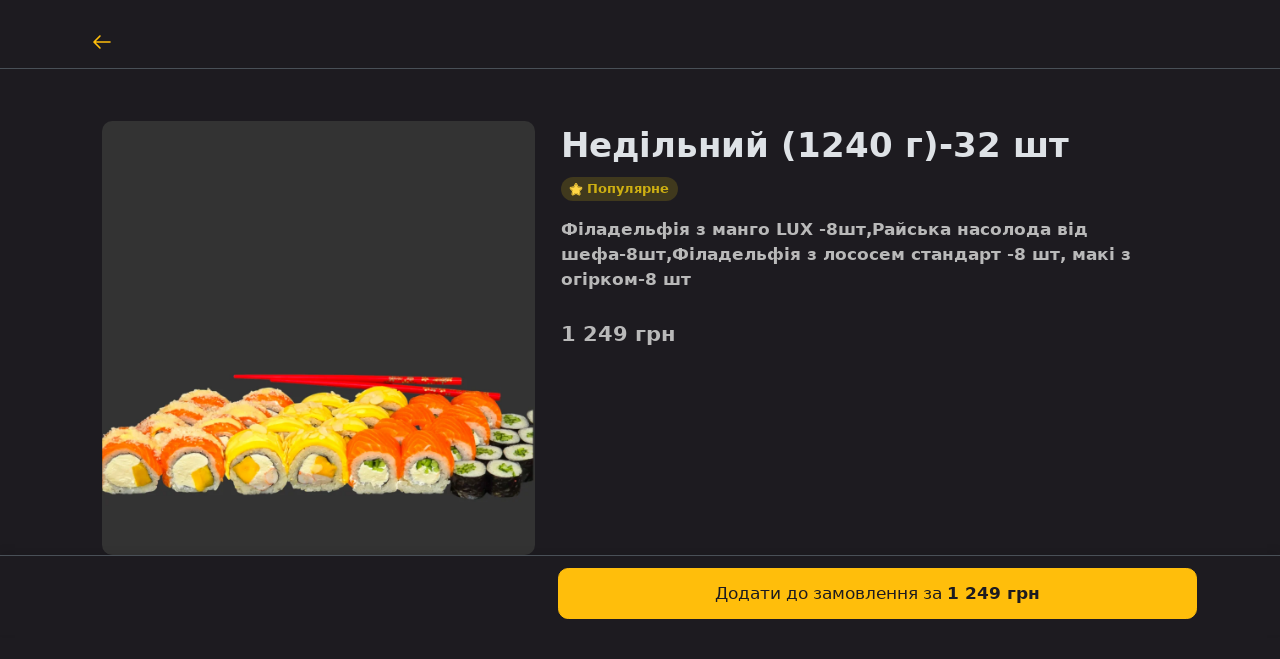

--- FILE ---
content_type: text/html; charset=utf-8
request_url: https://mrkrabs.dp.ua/product/189
body_size: 11447
content:
<!DOCTYPE html><html><head><meta charSet="utf-8"/><meta name="viewport" content="width=device-width"/><style type="text/css">:root{ --cs-main: 255, 190, 11 !important;--cs-darker-main: 255, 219, 121 !important;--cs-lighten-main: 89, 66, 4 !important;--cs-slightly-lighten-main: 255, 190, 11 !important;--cs-background: 52, 51, 45 !important;--cs-alt-background: 71, 67, 56 !important;--cs-lighter-inactive: 157, 153, 142 !important;--cs-secondary-text: 141, 140, 136 !important;--cs-font: 255, 250, 236 !important;--cs-main-text: 29, 27, 32 !important;--cs-btn-font: 52, 51, 45 !important;
--bs-primary: rgb(255, 190, 11);
--bs-primary-rgb: 255, 190, 11;}</style><script async="" src="https://www.googletagmanager.com/gtag/js?id=UA-42569912-5"></script><script>
                            window.dataLayer = window.dataLayer || [];
                            function gtag(){dataLayer.push(arguments);}
                            gtag('js', new Date());
                            gtag('config', 'UA-42569912-5', { custom_map: {'dimension1': 'abTest'} });
                            gtag('event', 'setCustomDimension', { abTest: 'newShop' });
                        </script><title>Недільний (1275 г)-34 шт купити в  — Mr.Krabs- доставка гарного настрою</title><meta property="og:type" content="restaurant.menu_item"/><meta property="og:title" content="Недільний (1275 г)-34 шт купити в  — Mr.Krabs- доставка гарного настрою"/><meta property="og:url" content="/product/189"/><meta property="og:image" content="https://img.postershop.me/14586/00f60306-36c1-46b0-bc86-ed37bf727212_image.jpeg"/><meta property="og:description" content="Філадельфія з манго LUX -8шт,Райська насолода від шефа-8шт,Філадельфія з лососем стандарт -8 шт, макі з огірком-8 шт"/><meta name="description" content="Філадельфія з манго LUX -8шт,Райська насолода від шефа-8шт,Філадельфія з лососем стандарт -8 шт, макі з огірком-8 шт"/><meta property="restaurant:section" content=""/><meta property="restaurant:variation:price:amount" content="1249"/><link rel="preload" as="image" imageSrcSet="https://img.postershop.me/cdn-cgi/image/width=1024,format=webp/https://img.postershop.me/14586/00f60306-36c1-46b0-bc86-ed37bf727212_image.jpeg 1x" fetchpriority="high"/><meta name="next-head-count" content="15"/><script>
var _rollbarConfig = {
  accessToken: 'd41589825ca74b009ff89b088960a390',
  environment: 'b2c_client',
  captureUncaught: true,
  captureUnhandledRejections: true,
  uncaughtErrorLevel: 'critical',
  payload: {
    client: {
      javascript: {
        guess_uncaught_frames: true,
        source_map_enabled: true
      }
    },
    person: {
      id: '266869',
      username: 'tsenrt'
    }
  },
  transform: function transformClientSide(e){e?.body?.message?.body?e.fingerprint=e.body.message.body:e?.body?.trace?.exception?.description?e.fingerprint=e.body.trace.exception.description:e?.body?.trace?.exception?.message&&(e.fingerprint=e.body.trace.exception.message)}
};
!function(r){var e={};function o(n){if(e[n])return e[n].exports;var t=e[n]={i:n,l:!1,exports:{}};return r[n].call(t.exports,t,t.exports,o),t.l=!0,t.exports}o.m=r,o.c=e,o.d=function(r,e,n){o.o(r,e)||Object.defineProperty(r,e,{enumerable:!0,get:n})},o.r=function(r){"undefined"!=typeof Symbol&&Symbol.toStringTag&&Object.defineProperty(r,Symbol.toStringTag,{value:"Module"}),Object.defineProperty(r,"__esModule",{value:!0})},o.t=function(r,e){if(1&e&&(r=o(r)),8&e)return r;if(4&e&&"object"==typeof r&&r&&r.__esModule)return r;var n=Object.create(null);if(o.r(n),Object.defineProperty(n,"default",{enumerable:!0,value:r}),2&e&&"string"!=typeof r)for(var t in r)o.d(n,t,function(e){return r[e]}.bind(null,t));return n},o.n=function(r){var e=r&&r.__esModule?function(){return r.default}:function(){return r};return o.d(e,"a",e),e},o.o=function(r,e){return Object.prototype.hasOwnProperty.call(r,e)},o.p="",o(o.s=0)}([function(r,e,o){"use strict";var n=o(1),t=o(5);_rollbarConfig=_rollbarConfig||{},_rollbarConfig.rollbarJsUrl=_rollbarConfig.rollbarJsUrl||"https://cdn.rollbar.com/rollbarjs/refs/tags/v2.26.1/rollbar.min.js",_rollbarConfig.async=void 0===_rollbarConfig.async||_rollbarConfig.async;var a=n.setupShim(window,_rollbarConfig),l=t(_rollbarConfig);window.rollbar=n.Rollbar,a.loadFull(window,document,!_rollbarConfig.async,_rollbarConfig,l)},function(r,e,o){"use strict";var n=o(2),t=o(3);function a(r){return function(){try{return r.apply(this,arguments)}catch(r){try{console.error("[Rollbar]: Internal error",r)}catch(r){}}}}var l=0;function i(r,e){this.options=r,this._rollbarOldOnError=null;var o=l++;this.shimId=function(){return o},"undefined"!=typeof window&&window._rollbarShims&&(window._rollbarShims[o]={handler:e,messages:[]})}var s=o(4),d=function(r,e){return new i(r,e)},c=function(r){return new s(d,r)};function u(r){return a((function(){var e=this,o=Array.prototype.slice.call(arguments,0),n={shim:e,method:r,args:o,ts:new Date};window._rollbarShims[this.shimId()].messages.push(n)}))}i.prototype.loadFull=function(r,e,o,n,t){var l=!1,i=e.createElement("script"),s=e.getElementsByTagName("script")[0],d=s.parentNode;i.crossOrigin="",i.src=n.rollbarJsUrl,o||(i.async=!0),i.onload=i.onreadystatechange=a((function(){if(!(l||this.readyState&&"loaded"!==this.readyState&&"complete"!==this.readyState)){i.onload=i.onreadystatechange=null;try{d.removeChild(i)}catch(r){}l=!0,function(){var e;if(void 0===r._rollbarDidLoad){e=new Error("rollbar.js did not load");for(var o,n,a,l,i=0;o=r._rollbarShims[i++];)for(o=o.messages||[];n=o.shift();)for(a=n.args||[],i=0;i<a.length;++i)if("function"==typeof(l=a[i])){l(e);break}}"function"==typeof t&&t(e)}()}})),d.insertBefore(i,s)},i.prototype.wrap=function(r,e,o){try{var n;if(n="function"==typeof e?e:function(){return e||{}},"function"!=typeof r)return r;if(r._isWrap)return r;if(!r._rollbar_wrapped&&(r._rollbar_wrapped=function(){o&&"function"==typeof o&&o.apply(this,arguments);try{return r.apply(this,arguments)}catch(o){var e=o;throw e&&("string"==typeof e&&(e=new String(e)),e._rollbarContext=n()||{},e._rollbarContext._wrappedSource=r.toString(),window._rollbarWrappedError=e),e}},r._rollbar_wrapped._isWrap=!0,r.hasOwnProperty))for(var t in r)r.hasOwnProperty(t)&&(r._rollbar_wrapped[t]=r[t]);return r._rollbar_wrapped}catch(e){return r}};for(var p="log,debug,info,warn,warning,error,critical,global,configure,handleUncaughtException,handleAnonymousErrors,handleUnhandledRejection,captureEvent,captureDomContentLoaded,captureLoad".split(","),f=0;f<p.length;++f)i.prototype[p[f]]=u(p[f]);r.exports={setupShim:function(r,e){if(r){var o=e.globalAlias||"Rollbar";if("object"==typeof r[o])return r[o];r._rollbarShims={},r._rollbarWrappedError=null;var l=new c(e);return a((function(){e.captureUncaught&&(l._rollbarOldOnError=r.onerror,n.captureUncaughtExceptions(r,l,!0),e.wrapGlobalEventHandlers&&t(r,l,!0)),e.captureUnhandledRejections&&n.captureUnhandledRejections(r,l,!0);var a=e.autoInstrument;return!1!==e.enabled&&(void 0===a||!0===a||function(r){return!("object"!=typeof r||void 0!==r.page&&!r.page)}(a))&&r.addEventListener&&(r.addEventListener("load",l.captureLoad.bind(l)),r.addEventListener("DOMContentLoaded",l.captureDomContentLoaded.bind(l))),r[o]=l,l}))()}},Rollbar:c}},function(r,e,o){"use strict";function n(r,e,o,n){r._rollbarWrappedError&&(n[4]||(n[4]=r._rollbarWrappedError),n[5]||(n[5]=r._rollbarWrappedError._rollbarContext),r._rollbarWrappedError=null);var t=e.handleUncaughtException.apply(e,n);o&&o.apply(r,n),"anonymous"===t&&(e.anonymousErrorsPending+=1)}r.exports={captureUncaughtExceptions:function(r,e,o){if(r){var t;if("function"==typeof e._rollbarOldOnError)t=e._rollbarOldOnError;else if(r.onerror){for(t=r.onerror;t._rollbarOldOnError;)t=t._rollbarOldOnError;e._rollbarOldOnError=t}e.handleAnonymousErrors();var a=function(){var o=Array.prototype.slice.call(arguments,0);n(r,e,t,o)};o&&(a._rollbarOldOnError=t),r.onerror=a}},captureUnhandledRejections:function(r,e,o){if(r){"function"==typeof r._rollbarURH&&r._rollbarURH.belongsToShim&&r.removeEventListener("unhandledrejection",r._rollbarURH);var n=function(r){var o,n,t;try{o=r.reason}catch(r){o=void 0}try{n=r.promise}catch(r){n="[unhandledrejection] error getting `promise` from event"}try{t=r.detail,!o&&t&&(o=t.reason,n=t.promise)}catch(r){}o||(o="[unhandledrejection] error getting `reason` from event"),e&&e.handleUnhandledRejection&&e.handleUnhandledRejection(o,n)};n.belongsToShim=o,r._rollbarURH=n,r.addEventListener("unhandledrejection",n)}}}},function(r,e,o){"use strict";function n(r,e,o){if(e.hasOwnProperty&&e.hasOwnProperty("addEventListener")){for(var n=e.addEventListener;n._rollbarOldAdd&&n.belongsToShim;)n=n._rollbarOldAdd;var t=function(e,o,t){n.call(this,e,r.wrap(o),t)};t._rollbarOldAdd=n,t.belongsToShim=o,e.addEventListener=t;for(var a=e.removeEventListener;a._rollbarOldRemove&&a.belongsToShim;)a=a._rollbarOldRemove;var l=function(r,e,o){a.call(this,r,e&&e._rollbar_wrapped||e,o)};l._rollbarOldRemove=a,l.belongsToShim=o,e.removeEventListener=l}}r.exports=function(r,e,o){if(r){var t,a,l="EventTarget,Window,Node,ApplicationCache,AudioTrackList,ChannelMergerNode,CryptoOperation,EventSource,FileReader,HTMLUnknownElement,IDBDatabase,IDBRequest,IDBTransaction,KeyOperation,MediaController,MessagePort,ModalWindow,Notification,SVGElementInstance,Screen,TextTrack,TextTrackCue,TextTrackList,WebSocket,WebSocketWorker,Worker,XMLHttpRequest,XMLHttpRequestEventTarget,XMLHttpRequestUpload".split(",");for(t=0;t<l.length;++t)r[a=l[t]]&&r[a].prototype&&n(e,r[a].prototype,o)}}},function(r,e,o){"use strict";function n(r,e){this.impl=r(e,this),this.options=e,function(r){for(var e=function(r){return function(){var e=Array.prototype.slice.call(arguments,0);if(this.impl[r])return this.impl[r].apply(this.impl,e)}},o="log,debug,info,warn,warning,error,critical,global,configure,handleUncaughtException,handleAnonymousErrors,handleUnhandledRejection,_createItem,wrap,loadFull,shimId,captureEvent,captureDomContentLoaded,captureLoad".split(","),n=0;n<o.length;n++)r[o[n]]=e(o[n])}(n.prototype)}n.prototype._swapAndProcessMessages=function(r,e){var o,n,t;for(this.impl=r(this.options);o=e.shift();)n=o.method,t=o.args,this[n]&&"function"==typeof this[n]&&("captureDomContentLoaded"===n||"captureLoad"===n?this[n].apply(this,[t[0],o.ts]):this[n].apply(this,t));return this},r.exports=n},function(r,e,o){"use strict";r.exports=function(r){return function(e){if(!e&&!window._rollbarInitialized){for(var o,n,t=(r=r||{}).globalAlias||"Rollbar",a=window.rollbar,l=function(r){return new a(r)},i=0;o=window._rollbarShims[i++];)n||(n=o.handler),o.handler._swapAndProcessMessages(l,o.messages);window[t]=n,window._rollbarInitialized=!0}}}}]);
</script><link rel="preload" href="/_next/static/css/f4c653288f495995.css" as="style"/><link rel="stylesheet" href="/_next/static/css/f4c653288f495995.css" data-n-g=""/><noscript data-n-css=""></noscript><script defer="" nomodule="" src="/_next/static/chunks/polyfills-c67a75d1b6f99dc8.js"></script><script src="/_next/static/chunks/webpack-87b40e5ca5379e98.js" defer=""></script><script src="/_next/static/chunks/framework-2a00069ad984417b.js" defer=""></script><script src="/_next/static/chunks/main-7eb85e9377686b12.js" defer=""></script><script src="/_next/static/chunks/pages/_app-ee366f7b35c6c5c6.js" defer=""></script><script src="/_next/static/chunks/5198-75d29fad5a8bad09.js" defer=""></script><script src="/_next/static/chunks/1728-3d47ac43acaf6b67.js" defer=""></script><script src="/_next/static/chunks/5797-3515557e26bb59d9.js" defer=""></script><script src="/_next/static/chunks/429-a2231a42dce073bd.js" defer=""></script><script src="/_next/static/chunks/8306-738265cd7213d077.js" defer=""></script><script src="/_next/static/chunks/pages/product/%5Bpid%5D-9c3e1e4c6d08ca39.js" defer=""></script><script src="/_next/static/59dVPh-zggiFGy5K817Wa/_buildManifest.js" defer=""></script><script src="/_next/static/59dVPh-zggiFGy5K817Wa/_ssgManifest.js" defer=""></script></head><body data-bs-theme="dark"><div id="__next"><div class="custom-js"><!-- Google tag (gtag.js) -->
<script async src="https://www.googletagmanager.com/gtag/js?id=G-FBFG67KPWG"></script>
<script>
  window.dataLayer = window.dataLayer || [];
  function gtag(){dataLayer.push(arguments);}
  gtag('js', new Date());

  gtag('config', 'G-FBFG67KPWG');
</script>


<!-- Meta Pixel Code -->
<script>
!function(f,b,e,v,n,t,s)
{if(f.fbq)return;n=f.fbq=function(){n.callMethod?
n.callMethod.apply(n,arguments):n.queue.push(arguments)};
if(!f._fbq)f._fbq=n;n.push=n;n.loaded=!0;n.version='2.0';
n.queue=[];t=b.createElement(e);t.async=!0;
t.src=v;s=b.getElementsByTagName(e)[0];
s.parentNode.insertBefore(t,s)}(window, document,'script',
'https://connect.facebook.net/en_US/fbevents.js');
fbq('init', '1072180853916238');
fbq('track', 'PageView');
</script>
<noscript><img height="1" width="1" style="display:none"
src="https://www.facebook.com/tr?id=1072180853916238&ev=PageView&noscript=1"
/></noscript>
<!-- End Meta Pixel Code -->
</div><div class="here-js-scripts"></div><div class="mt-2 mb-4"><div><div class=" "><nav class="navbar sticky-top p-0 py-md-2 navbar-expand-md navbar-light border-bottom undefined"><div class="container px-5 flex-nowrap"><div class="navbar-brand w-100 m-0 pt-0 pt-md-2"><div class="row"><div class="col"><a data-testid="modal_back_btn" class="text-decoration-none p-3 ms-n3" href="/"><svg width="24" height="24" viewBox="0 0 24 24" fill="none" xmlns="http://www.w3.org/2000/svg"><path d="M20 12L4 12M4 12L10 6M4 12L10 18" stroke="currentColor" stroke-width="1.5" stroke-linecap="round" stroke-linejoin="round"></path></svg></a></div><div class="col-auto"><span class="h6"></span></div><div class="col"></div></div></div><ul class="navbar-nav ms-auto mb-2 mb-md-0 d-none d-md-flex"></ul></div></nav></div></div></div><div class="container px-5 px-md-7 pt-md-5 flex-grow-1 false "><div class="row"><div class="col-sm-12 col-md-5 undefined"><div class="mt-md-4 ratio ratio-1x1"><img alt="Недільний (1240 г)-32 шт" fetchpriority="high" width="500" height="500" decoding="async" data-nimg="1" class="rounded with-placeholder object-fit-cover" style="color:transparent" srcSet="https://img.postershop.me/cdn-cgi/image/width=1024,format=webp/https://img.postershop.me/14586/00f60306-36c1-46b0-bc86-ed37bf727212_image.jpeg 1x" src="https://img.postershop.me/cdn-cgi/image/width=1024,format=webp/https://img.postershop.me/14586/00f60306-36c1-46b0-bc86-ed37bf727212_image.jpeg"/></div></div><div class="col-sm-12 col-md-7"><h1 data-testid="product_name_in_popup" class="mt-5 mb-3">Недільний (1240 г)-32 шт</h1><div class="d-flex flex-wrap mt-2"><span class="badge rounded-pill me-2 mb-2 d-flex align-items-center" style="color:rgba(205, 175, 18, 1);background-color:rgba(205, 175, 18, 0.2)"><span class="me-1"><svg xmlns="http://www.w3.org/2000/svg" width="14" height="15" fill="none"><mask id="a" width="13" height="13" x=".501" y="1.034" fill="#000" maskUnits="userSpaceOnUse"><path fill="#fff" d="M.501 1.034h13v13h-13z"></path><path d="M6.581 2.514c.135-.272.202-.408.293-.452a.292.292 0 0 1 .251 0c.092.044.159.18.293.452L8.694 5.1c.04.08.06.12.088.151.026.028.057.05.091.066.039.018.083.025.172.038l2.853.417c.3.044.45.066.52.14.06.063.09.15.078.238-.014.1-.122.206-.34.418l-2.064 2.01c-.064.063-.096.094-.117.131a.292.292 0 0 0-.035.107.637.637 0 0 0 .018.175l.487 2.84c.051.299.077.449.029.538a.292.292 0 0 1-.203.147c-.1.019-.234-.052-.503-.194l-2.55-1.341c-.08-.042-.12-.063-.162-.07a.294.294 0 0 0-.112 0c-.042.007-.082.028-.161.07l-2.551 1.341c-.269.142-.404.213-.503.194a.292.292 0 0 1-.203-.147c-.048-.09-.023-.239.029-.539l.487-2.839a.638.638 0 0 0 .017-.175.291.291 0 0 0-.034-.107c-.021-.037-.053-.068-.118-.13L1.843 6.566c-.217-.212-.326-.318-.339-.418a.292.292 0 0 1 .077-.239c.07-.073.22-.095.52-.14l2.854-.416c.089-.013.133-.02.172-.038a.292.292 0 0 0 .09-.066.638.638 0 0 0 .089-.151L6.58 2.514Z"></path></mask><path fill="#FFD645" d="M6.581 2.514c.135-.272.202-.408.293-.452a.292.292 0 0 1 .251 0c.092.044.159.18.293.452L8.694 5.1c.04.08.06.12.088.151.026.028.057.05.091.066.039.018.083.025.172.038l2.853.417c.3.044.45.066.52.14.06.063.09.15.078.238-.014.1-.122.206-.34.418l-2.064 2.01c-.064.063-.096.094-.117.131a.292.292 0 0 0-.035.107.637.637 0 0 0 .018.175l.487 2.84c.051.299.077.449.029.538a.292.292 0 0 1-.203.147c-.1.019-.234-.052-.503-.194l-2.55-1.341c-.08-.042-.12-.063-.162-.07a.294.294 0 0 0-.112 0c-.042.007-.082.028-.161.07l-2.551 1.341c-.269.142-.404.213-.503.194a.292.292 0 0 1-.203-.147c-.048-.09-.023-.239.029-.539l.487-2.839a.638.638 0 0 0 .017-.175.291.291 0 0 0-.034-.107c-.021-.037-.053-.068-.118-.13L1.843 6.566c-.217-.212-.326-.318-.339-.418a.292.292 0 0 1 .077-.239c.07-.073.22-.095.52-.14l2.854-.416c.089-.013.133-.02.172-.038a.292.292 0 0 0 .09-.066.638.638 0 0 0 .089-.151L6.58 2.514Z"></path><path fill="#F1C836" d="m4.955 5.354.144.99-.144-.99Zm.172-.038-.422-.906.422.906Zm.179-.217-.897-.443.897.443Zm-.089.151.733.681-.733-.68ZM1.844 6.567l-.698.716.698-.716Zm-.34-.418.991-.131-.991.13Zm.598-.378-.145-.99.145.99Zm-.52.14-.727-.689.726.688Zm2.46 3.08-.986-.17.986.17Zm.017-.176.993-.12-.993.12Zm-.152-.238.698-.716-.698.716Zm.118.131.873-.486-.873.486Zm.207 3.614.465.885-.465-.886Zm-.503.193-.182.983.182-.983Zm-.174-.686.985.17-.985-.17Zm-.03.539-.878.477.879-.477Zm3.692-1.388-.465.885.465-.885Zm-.161-.07.192-.982-.192.981Zm-.273.07-.466-.885.466.885Zm.16-.07.193.98-.192-.98Zm3.502.92.986-.17-.986.17Zm.029.538-.879-.478.879.478Zm-.706-.046.465-.886-.465.886Zm.503.193-.183-.983.183.983Zm-.179-3.938.698.716-.698-.716Zm-.117.131.874.487-.874-.487Zm-.017.282-.986.17.986-.17Zm-.018-.175-.992-.12.992.12Zm1.958-3.044.145-.99-.145.99Zm.52.14.726-.689-.726.688Zm-.262.656-.697-.716.697.716Zm.34-.418-.992-.131.992.13Zm-3.802-1.05.897-.443-.897.443Zm.088.151-.732.681.732-.68Zm.263.104-.145.99.145-.99Zm-.172-.038.422-.906-.422.906ZM7.418 2.514l-.896.443.896-.443Zm-.293-.452.43-.902-.43.902Zm-.544.452.897.443-.897-.443Zm.293-.452-.43-.902.43.902Zm-.352.895 1.275 2.584 1.794-.885-1.276-2.584-1.793.885ZM8.9 6.343l2.854.417.289-1.979-2.854-.417-.289 1.98Zm2.559-.492L9.395 7.86l1.395 1.432 2.064-2.01-1.395-1.432ZM8.972 9.159 9.46 12l1.972-.338-.487-2.84-1.972.338Zm1.261 2.277-2.55-1.341-.931 1.77 2.55 1.341.931-1.77Zm-3.916-1.341-2.55 1.341.93 1.77 2.551-1.34-.93-1.771ZM4.54 11.999l.487-2.84-1.97-.338-.488 2.84 1.971.338Zm.065-4.138L2.541 5.85 1.146 7.283l2.064 2.01 1.395-1.432Zm-2.359-1.1L5.1 6.342 4.81 4.364l-2.853.417.29 1.98Zm3.957-1.22 1.275-2.584-1.793-.885-1.276 2.584 1.794.885Zm-1.104.802c.029-.004.247-.026.45-.12L4.704 4.41a.718.718 0 0 1 .155-.053c.008-.002.009-.002-.002 0a4.69 4.69 0 0 1-.048.007l.29 1.98Zm-.69-1.687-.021.043-.001.002a.719.719 0 0 1 .098-.131L5.95 5.93c.152-.163.24-.364.253-.39l-1.794-.885Zm1.14 1.567c.15-.07.287-.17.4-.292L4.486 4.57a.708.708 0 0 1 .22-.16l.843 1.813ZM2.54 5.851a11.693 11.693 0 0 1-.184-.185c-.006-.007.017.019.045.068.031.055.076.152.093.284L.513 6.28c.046.352.242.59.324.686.093.108.214.225.309.317L2.54 5.851Zm-.584-1.07c-.13.02-.297.043-.436.076-.123.03-.421.108-.666.365l1.452 1.376a.788.788 0 0 1-.241.175c-.052.024-.086.03-.077.029a11.785 11.785 0 0 1 .258-.041l-.29-1.98Zm.538 1.237a.708.708 0 0 1-.188.58L.855 5.222A1.292 1.292 0 0 0 .513 6.28l1.982-.262Zm2.532 3.141c.005-.028.052-.242.025-.464l-1.985.24a.719.719 0 0 1-.002-.164v.002l-.009.048 1.971.338Zm-1.817.134.034.034.002.002a.719.719 0 0 1-.095-.134l1.747-.973c-.108-.195-.272-.341-.293-.361L3.21 9.293Zm1.842-.598a1.292 1.292 0 0 0-.154-.473l-1.747.973a.708.708 0 0 1-.084-.26l1.985-.24Zm-1.286 2.741c-.069.037-.12.064-.163.085-.043.022-.063.031-.07.034-.007.003.024-.011.08-.022a.79.79 0 0 1 .298-.001l-.364 1.966c.349.065.636-.048.753-.096.132-.055.28-.134.397-.195l-.93-1.77Zm-1.197.225c-.022.13-.052.295-.063.438-.01.126-.028.434.141.746l1.758-.955a.788.788 0 0 1 .091.284c.007.057.003.091.004.083l.01-.077.03-.181-1.97-.338Zm1.342-.13c.21.04.392.172.494.36l-1.758.954c.186.342.517.582.9.653l.364-1.966Zm3.772-1.436c-.026-.013-.215-.124-.435-.167l-.384 1.962a.722.722 0 0 1-.157-.049 4.925 4.925 0 0 1 .045.024l.93-1.77Zm-.435 1.77.043-.022a.722.722 0 0 1-.155.048l-.385-1.963c-.219.043-.408.154-.434.167l.931 1.77Zm0-1.937a1.291 1.291 0 0 0-.497 0l.385 1.962a.71.71 0 0 1-.272 0l.384-1.962Zm2.211 2.07a11.737 11.737 0 0 1 .04.259c.002.008-.002-.026.004-.083a.788.788 0 0 1 .092-.284l1.757.955c.17-.312.152-.62.142-.746-.012-.143-.041-.308-.063-.438l-1.972.338Zm-.157 1.209c.117.061.266.14.398.195.116.048.404.161.753.096l-.365-1.966a.79.79 0 0 1 .299 0c.056.012.087.026.079.023a1.187 1.187 0 0 1-.07-.034c-.043-.021-.093-.048-.163-.085l-.93 1.77Zm.293-1.317a.709.709 0 0 1 .493-.358l.365 1.966c.383-.07.713-.31.9-.653l-1.758-.955Zm-.2-4.03c-.02.02-.185.167-.294.362l1.748.973a.72.72 0 0 1-.095.134c-.005.005-.006.006.001-.002l.035-.034-1.395-1.432Zm1.549.961-.009-.048v-.002a.717.717 0 0 1-.002.164l-1.985-.24c-.027.222.02.436.024.464l1.972-.338Zm-1.843-.6a1.292 1.292 0 0 0-.153.474l1.985.24a.708.708 0 0 1-.084.26L9.1 8.222Zm2.652-1.46c.078.01.135.019.182.027l.076.014c.009.002-.025-.005-.077-.03a.789.789 0 0 1-.242-.174l1.452-1.376a1.323 1.323 0 0 0-.665-.365c-.14-.033-.306-.057-.436-.076l-.29 1.98Zm1.1.522c.095-.092.217-.209.31-.317.082-.096.278-.334.324-.686l-1.983-.262a.788.788 0 0 1 .093-.284c.028-.05.051-.075.046-.068a1.24 1.24 0 0 1-.054.056l-.13.129 1.395 1.432Zm-1.16-.685a.709.709 0 0 1-.189-.58l1.983.262a1.292 1.292 0 0 0-.343-1.058l-1.452 1.376ZM7.796 5.54c.013.026.1.227.253.39L9.515 4.57c.058.062.09.116.098.131.004.007.004.008 0-.002a4.687 4.687 0 0 1-.022-.043l-1.794.885ZM9.19 4.364a4.633 4.633 0 0 1-.048-.007c-.01-.002-.009-.002-.002 0a.718.718 0 0 1 .156.053L8.45 6.223c.203.094.42.116.45.12l.288-1.979ZM8.05 5.931c.115.122.25.222.402.292l.844-1.813a.708.708 0 0 1 .22.16L8.05 5.93Zm.266-3.86c-.058-.118-.132-.269-.207-.39a1.324 1.324 0 0 0-.552-.521l-.861 1.805a.788.788 0 0 1-.241-.176c-.039-.042-.056-.072-.051-.064l.037.068.082.164 1.793-.885Zm-.837.886a11.682 11.682 0 0 1 .119-.232c.004-.008-.012.022-.051.064a.788.788 0 0 1-.241.176L6.444 1.16c-.32.152-.487.413-.553.52-.074.122-.148.273-.206.392l1.793.885Zm.078-1.797a1.292 1.292 0 0 0-1.112 0l.86 1.805a.708.708 0 0 1-.609 0l.86-1.805Z" mask="url(#a)"></path></svg></span>Популярне</span></div><div class="text-muted text-break overflow-hidden my-2"><p><strong> Філадельфія з манго LUX -8шт,Райська насолода від шефа-8шт,Філадельфія з лососем стандарт -8 шт, макі з огірком-8 шт</strong></p></div><div class="text-muted p-0 mt-3 h4">1 249 грн</div></div></div></div><div class="px-4 pb-4 pt-3 border-top sticky-bottom bg-body"><div class="container"><div class="row"><div class="col-sm-12 col-md-7 offset-md-5"><button data-testid="submit_product_in_popup_btn" class="btn btn-primary w-100 py-3 position-relative " type="button"><span>Додати до замовлення за <b>1 249 грн</b></span></button></div></div></div></div></div><script id="__NEXT_DATA__" type="application/json">{"props":{"pageProps":{"product":{"product_id":4109293,"name":"Недільний (1240 г)-32 шт","photo":"https://img.postershop.me/14586/00f60306-36c1-46b0-bc86-ed37bf727212_image.jpeg","description":"\u003cp\u003e\u003cstrong\u003e Філадельфія з манго LUX -8шт,Райська насолода від шефа-8шт,Філадельфія з лососем стандарт -8 шт, макі з огірком-8 шт\u003c/strong\u003e\u003c/p\u003e","isWeight":false,"popular":true,"sort_order":19,"price":1249,"pos_id":189,"seoTitle":"Недільний (1275 г)-34 шт купити в  — Mr.Krabs- доставка гарного настрою","seoDescription":"Філадельфія з манго LUX -8шт,Райська насолода від шефа-8шт,Філадельфія з лососем стандарт -8 шт, макі з огірком-8 шт","tags":[]},"settings":{"lang":"uk","siteLang":"uk","accountEmail":"mr.krabs.sv@gmail.com","email":"mr.krabs.sv@gmail.com","tariff":"poster-shop","shouldRedirectToPsMe":true,"favicon":"","logo":"https://img.postershop.me/14586/Config/383871_1690793358.4553_original.png","logoWidth":582,"logoHeight":510,"country":"UA","currency":{"currency_id":10,"pos_id":1,"name":"Украинская гривна","code":"грн.","symbol":"₴","iso_code":"UAH","iso_number":"980"},"shopName":"Mr.Krabs- доставка гарного настрою","customDomain":"mrkrabs.dp.ua","siteDomain":"tsenrt.ps.me","staticPageUrlPrefix":"/page/","freeDeliveryOrderAmount":600,"deliveryPrice":200,"minOrderAmount":600,"posAccountNumber":"266869","posAccountName":"tsenrt","customJS":"\u003c!-- Google tag (gtag.js) --\u003e\r\n\u003cscript async src=\"https://www.googletagmanager.com/gtag/js?id=G-FBFG67KPWG\"\u003e\u003c/script\u003e\r\n\u003cscript\u003e\r\n  window.dataLayer = window.dataLayer || [];\r\n  function gtag(){dataLayer.push(arguments);}\r\n  gtag('js', new Date());\r\n\r\n  gtag('config', 'G-FBFG67KPWG');\r\n\u003c/script\u003e\r\n\r\n\r\n\u003c!-- Meta Pixel Code --\u003e\r\n\u003cscript\u003e\r\n!function(f,b,e,v,n,t,s)\r\n{if(f.fbq)return;n=f.fbq=function(){n.callMethod?\r\nn.callMethod.apply(n,arguments):n.queue.push(arguments)};\r\nif(!f._fbq)f._fbq=n;n.push=n;n.loaded=!0;n.version='2.0';\r\nn.queue=[];t=b.createElement(e);t.async=!0;\r\nt.src=v;s=b.getElementsByTagName(e)[0];\r\ns.parentNode.insertBefore(t,s)}(window, document,'script',\r\n'https://connect.facebook.net/en_US/fbevents.js');\r\nfbq('init', '1072180853916238');\r\nfbq('track', 'PageView');\r\n\u003c/script\u003e\r\n\u003cnoscript\u003e\u003cimg height=\"1\" width=\"1\" style=\"display:none\"\r\nsrc=\"https://www.facebook.com/tr?id=1072180853916238\u0026ev=PageView\u0026noscript=1\"\r\n/\u003e\u003c/noscript\u003e\r\n\u003c!-- End Meta Pixel Code --\u003e\r\n","phone":"(068,095,073) 129 34 31        ","mainPageSeoTitle":"Суші/Роли Дніпро - замовити суші та роли від Mr.Krabs","mainPageSeoDescription":"Замовляйте смачні суші та роли в Дніпрі. Кращі ціни та великий асортимент від Mr.Krabs 📞 (068) 129-34-31 (073)129-34-31 (095) 129-34-31","deliveryColor":"#FFBE0B","deliveryColorTheme":2,"blockShop":false,"showCart":true,"showSiteMode":true,"customCssDelivery":null,"successfulPaymentText":"У нас безкоштовне доставлення по місту, якщо ваше замовлення від 700 грн (для центру міста від 350грн) Якщо сума меньша вартість доставлення вартість доставки вам назве адміністратор , але можливо зробити самовивіз за нашими адресами та отримати знижку\n","showDisabledOrdersNotice":false,"isFeedbackConnected":true,"isPaymentConnected":true,"paymentSettings":{"paymentAccounts":[{"id":1749,"account_id":14586,"type":"site","company_name":"Семіряжко Любов Станіславівна","ownership":"individual","iban":"UA343052990000026002050521295","okpo":"2786012085","merchant_id":null,"email":"vsemer77@gmail.com","phone":"0989083328","provider":2,"status":1,"created_at":"2024-05-03T18:33:20.000000Z","updated_at":"2024-05-07T07:41:38.000000Z","deleted_at":null,"fullCompanyName":"ФОП Семіряжко Любов Станіславівна","publicKey":"i51678257355","taxes":[]}],"currentProvider":null,"availableProviders":{"2":"liqpay"}},"newDesignMenu":true,"useCloudFlareImage":true,"contacts":{"phone":"(068,095,073) 129 34 31        ","email":"mr.krabs.sv@gmail.com","address":"","additional":"\u003cdiv\u003e\u003cbr\u003e\u003c/div\u003e","markers":[{"lat":"48.46873584669597","lng":"35.05003345022487"},{"lat":"48.43303829904826","lng":"35.002344846234344"},{"lat":"48.529593937347606","lng":"35.03146719926008"},{"lat":"48.41053414189586","lng":"35.074179768562324"},{"lat":"48.525189362274055","lng":"35.033437013626106"}],"fb":"","instagram":"https://www.instagram.com/mrkrabs.dp.ua/","youtube":"","twitter":"Viber 095 1293431","telegram":"Telegram 068 1293431 ","tiktok":"","wifiName":"","wifiPass":"","workingTime":{"hours":"10:00 – 20:40","allDay":false}},"accountPhone":"0672390008","featureFlags":[],"deliveryData":{"deliveries":[{"delivery_id":1,"name":"Самовывоз","type":"pickup","enabled":true,"spotIds":[21579]},{"delivery_id":2,"name":"Курьером","type":"courier","enabled":true,"spotIds":[21579]}],"enabledOrders":true,"deliveryPrice":20000,"useDeliveryNearestSpot":false,"freeDeliveryOrderAmount":600,"currency":{"currency_id":10,"pos_id":1,"name":"Украинская гривна","code":"грн.","symbol":"₴","iso_code":"UAH","iso_number":"980"},"spots":[{"spot_id":21579,"pos_id":1,"name":"SUSHI-Burger на Князя Володимира ","address":"вулиця Князя Володимира Великого, 2Б, Дніпро, Дніпропетровська область, 49000"},{"spot_id":21922,"pos_id":2,"name":"ТРЦ \"Караван\"","address":"вулиця Нижньодніпровська, 17, Дніпро, Дніпропетровська область, 49000"},{"spot_id":21923,"pos_id":3,"name":"ТЦ \"Appolo\"","address":"вулиця Титова, 36, Дніпро, Дніпропетровська область, 49000"},{"spot_id":36601,"pos_id":5,"name":"SUSHI-Burger на  Березинська","address":"вулиця Березинська, Дніпро, Дніпропетровська область, 49000"},{"spot_id":39485,"pos_id":6,"name":"SUSHI-Burger на Перемозі ","address":"проспект Героїв, 41, Дніпро, Дніпропетровська область, 49000"}]},"paymentsType":["cash","card_when_received","card"],"isShopWithCart":true,"hubBanner":"","spots":[{"spot_id":1,"lat":"48.4687670000","lng":"35.0496849000","opening_time":"10:00","closing_time":"20:40","all_day":0},{"spot_id":2,"lat":"48.5295866000","lng":"35.0308973000","opening_time":"","closing_time":"","all_day":0},{"spot_id":3,"lat":"48.4327957000","lng":"35.0023238000","opening_time":"","closing_time":"","all_day":0},{"spot_id":5,"lat":"48.5297938000","lng":"35.0274281000","opening_time":"","closing_time":"","all_day":0},{"spot_id":6,"lat":"48.4102369000","lng":"35.0747153000","opening_time":"","closing_time":"","all_day":0}],"serverTimeFormatted":"2026-01-26 02:51","isShowOnboarding":false}}},"page":"/product/[pid]","query":{"pid":"189"},"buildId":"59dVPh-zggiFGy5K817Wa","runtimeConfig":{"rollbarClientToken":"d41589825ca74b009ff89b088960a390"},"isFallback":false,"isExperimentalCompile":false,"gip":true,"scriptLoader":[]}</script></body></html>

--- FILE ---
content_type: application/javascript; charset=UTF-8
request_url: https://mrkrabs.dp.ua/_next/static/chunks/429-a2231a42dce073bd.js
body_size: 3233
content:
"use strict";(self.webpackChunk_N_E=self.webpackChunk_N_E||[]).push([[429],{7371:function(r,t,e){e(7294);var o=e(5797),c=e(5893);function Counter(r){var t=r.onChangeCount,e=r.count,n=r.max,i=r.className,a=r.small,d=r.isWeight;r.testid;var u=a?2:3;return(0,c.jsxs)("div",{className:"text-end one-line-text ".concat(i),style:{whiteSpace:"nowrap"},children:[e>0&&(0,c.jsxs)(c.Fragment,{children:[(0,c.jsx)("div",{className:"d-inline-block rounded-1 bg-primary-lighter p-".concat(u),style:{lineHeight:0},"aria-label":"Reduce","data-testid":"minus_btn",onClick:function(r){r.preventDefault(),r.stopPropagation(),d?t(e-100):t(e-1)},children:(0,c.jsx)(o.WF,{})}),(0,c.jsx)("span",{className:"d-inline-block align-middle text-center",style:{width:d?44:30},children:e})]}),(0,c.jsx)("button",{className:"d-inline-block rounded-1 btn btn-primary border-0 p-".concat(u),"aria-label":"Add","data-testid":"plus_btn",style:{lineHeight:0},onClick:function(r){if(r.preventDefault(),r.stopPropagation(),d)0!==n&&e+100>n||t(e+100);else{if(0!==n&&e+1>n)return;t(e+1)}},children:(0,c.jsx)(o.v3,{})})]})}Counter.defaultProps={className:"",onChangeCount:function(){},count:0,max:0,small:!1,isWeight:!1},t.Z=Counter},9631:function(r,t,e){e.d(t,{Jt:function(){return loaderCloudflareOriginal},sx:function(){return SlideImageWrapper}});var o=e(9499),c=e(4730),n=e(7294),i=e(5675),a=e.n(i),d=e(7584),u=e(5893),s=["src","onError"],l=["src","onError"];function ownKeys(r,t){var e=Object.keys(r);if(Object.getOwnPropertySymbols){var o=Object.getOwnPropertySymbols(r);t&&(o=o.filter(function(t){return Object.getOwnPropertyDescriptor(r,t).enumerable})),e.push.apply(e,o)}return e}function _objectSpread(r){for(var t=1;t<arguments.length;t++){var e=null!=arguments[t]?arguments[t]:{};t%2?ownKeys(Object(e),!0).forEach(function(t){(0,o.Z)(r,t,e[t])}):Object.getOwnPropertyDescriptors?Object.defineProperties(r,Object.getOwnPropertyDescriptors(e)):ownKeys(Object(e)).forEach(function(t){Object.defineProperty(r,t,Object.getOwnPropertyDescriptor(e,t))})}return r}var normalizeSrc=function(r){return r.startsWith("/")?r.slice(1):r},loaderPureOriginal=function(r){return r.src.replace("_big.","_original.")},getFallbackUrl=function(r){return"".concat(normalizeSrc(r))},loaderCloudflare=function(r){var t=r.src,e=r.width,o=r.quality;if((0,d.yG)())return getFallbackUrl(t);var c=["width=".concat(e,",format=webp")];o&&c.push("quality=".concat(o));var n=c.join(",");return"https://img.postershop.me/cdn-cgi/image/".concat(n,"/").concat(normalizeSrc(t))},loaderFallback=function(r){return getFallbackUrl(r.src)},loaderCloudflareOriginal=function(r){var t=r.src,e=r.width,o=r.quality;return loaderCloudflare({src:loaderPureOriginal({src:t}),width:e,quality:o})};function SlideImageWrapper(r){var t=r.src,e=r.onError,o=(0,c.Z)(r,l),i=(0,n.useState)(!1),d=i[0],s=i[1],handleError=function(r){d||s(!0),e&&e(r)},p=loaderPureOriginal({src:t});return d?(0,u.jsx)(a(),_objectSpread({loader:loaderFallback,src:p,onError:handleError},o)):(0,u.jsx)(a(),_objectSpread({loader:loaderCloudflareOriginal,src:t,onError:handleError},o))}t.ZP=function(r){var t=r.src,e=r.onError,o=(0,c.Z)(r,s),i=(0,n.useState)(!1),d=i[0],l=i[1],handleError=function(r){d||l(!0),e&&e(r)};return d?(0,u.jsx)(a(),_objectSpread({loader:loaderFallback,src:t,onError:handleError},o)):(0,u.jsx)(a(),_objectSpread({loader:loaderCloudflare,src:t,onError:handleError},o))}},4132:function(r,t,e){e.d(t,{Z:function(){return product_ProductTags}});var o=e(9499);e(7294),e(8291);var c=e(5797),n=e(1175),i=e(3967),a=e.n(i),d=e(5377),u=e(5893),tag_Tag=function(r){var t=r.label,e=r.color,o=r.icon,c=void 0===o?void 0:o,n={color:(0,d.a7)(e),backgroundColor:(0,d.a7)(e,.2)};return(0,u.jsxs)("span",{className:a()("badge rounded-pill me-2 mb-2 d-flex align-items-center"),style:n,children:[c&&(0,u.jsx)("span",{className:"me-1",children:c}),t]})};function ownKeys(r,t){var e=Object.keys(r);if(Object.getOwnPropertySymbols){var o=Object.getOwnPropertySymbols(r);t&&(o=o.filter(function(t){return Object.getOwnPropertyDescriptor(r,t).enumerable})),e.push.apply(e,o)}return e}function _objectSpread(r){for(var t=1;t<arguments.length;t++){var e=null!=arguments[t]?arguments[t]:{};t%2?ownKeys(Object(e),!0).forEach(function(t){(0,o.Z)(r,t,e[t])}):Object.getOwnPropertyDescriptors?Object.defineProperties(r,Object.getOwnPropertyDescriptors(e)):ownKeys(Object(e)).forEach(function(t){Object.defineProperty(r,t,Object.getOwnPropertyDescriptor(e,t))})}return r}var addProductTagLabel=function(r){return _objectSpread(_objectSpread({},r),{},{label:(0,n.Z)(r.name)})},product_ProductTags=function(r){var t,e,o,i,a,d=(i=[],(t=r.product).popular&&i.push({label:(0,n.Z)("product.tag.popular"),color:"#cdaf12",icon:(0,u.jsx)(c.HF,{})}),a=(null===(e=t.tags)||void 0===e?void 0:e.map(addProductTagLabel))||[],i=i.concat(a),(null===(o=t.group_modifications)||void 0===o?void 0:o.length)>0&&i.push({label:(0,n.Z)("product.tag.addons"),color:"#2aaee4",icon:(0,u.jsx)(c.mG,{})}),i);return(0,u.jsx)("div",{className:"d-flex flex-wrap mt-2",children:d.map(function(r){return(0,u.jsx)(tag_Tag,{label:r.label,color:r.color,icon:r.icon},r.label)})})}},4002:function(r,t,e){e.d(t,{Z:function(){return l}});var o=e(7812),c=e(2777),n=e(2262),i=e(9499),a=e(6005),d=e(236),u=e(9071),s=e(5566);function ownKeys(r,t){var e=Object.keys(r);if(Object.getOwnPropertySymbols){var o=Object.getOwnPropertySymbols(r);t&&(o=o.filter(function(t){return Object.getOwnPropertyDescriptor(r,t).enumerable})),e.push.apply(e,o)}return e}function _objectSpread(r){for(var t=1;t<arguments.length;t++){var e=null!=arguments[t]?arguments[t]:{};t%2?ownKeys(Object(e),!0).forEach(function(t){(0,i.Z)(r,t,e[t])}):Object.getOwnPropertyDescriptors?Object.defineProperties(r,Object.getOwnPropertyDescriptors(e)):ownKeys(Object(e)).forEach(function(t){Object.defineProperty(r,t,Object.getOwnPropertyDescriptor(e,t))})}return r}var l=function(){function Cart(){(0,c.Z)(this,Cart)}return(0,n.Z)(Cart,null,[{key:"getModificationTitle",value:function(r,t){if(Number.isInteger(t))return a.ZP.findWhere(r.productModifications,{modificator_id:t}).name;var e,c=a.ZP.values(r.group_modifications).map(function(r){return r.modifications=a.ZP.values(r.modifications),r}),n=(e=[]).concat.apply(e,(0,o.Z)(c.map(function(r){return r.modifications})));return t.map(function(r){return a.ZP.findWhere(n,{dish_modification_id:Number(r.m)}).name+(r.a>1?" \xd7 ".concat(r.a):"")}).join(", ")}},{key:"actualizeProducts",value:function(r){var t=this.getCart();null!=t&&t.count&&(this.removeDeletedProducts(r,t),this.calculatePrices({cart:t}),this.setCart(t))}},{key:"removeDeletedProducts",value:function(r,t){return t.products.forEach(function(e,o,c){(0,a._e)(r,{product_id:e.productId})||(t.count-=e.count,t.sum-=e.count*e.price,c.splice(o,1))}),t}}]),Cart}();(0,i.Z)(l,"getCart",function(){return d.Z.get(u.O6)}),(0,i.Z)(l,"setCart",function(r){return d.Z.set(u.O6,r)}),(0,i.Z)(l,"getProductsCount",function(r,t){if(!r||!r.products)return{};var e={};return(r.products.forEach(function(r){e[r.productId]||(e[r.productId]=0),e[r.productId]+=r.count}),t)?e[t]||0:e}),(0,i.Z)(l,"getProductIndex",function(r){var t=r.cart,e=r.productId,o=r.modification,c=r.modificator_id;return t?c?a.ZP.findIndex(t.products,{productId:e,modificator_id:c}):o?a.ZP.findIndex(t.products,function(r){var t=JSON.stringify(a.ZP.sortBy(o,"m")),c=JSON.stringify(a.ZP.sortBy(r.modification,"m"));return r.productId===e&&c===t}):a.ZP.findIndex(t.products,{productId:e}):-1}),(0,i.Z)(l,"calculatePrices",function(r){var t=r.cart,e=d.Z.get(u.YF);return t.sum=0,t.count=0,t.products.forEach(function(r){var o=a.ZP.findWhere(e,{product_id:r.productId});if(r.price=0,r.modification){var c=a.ZP.flatten(o.group_modifications.map(function(r){return r.modifications}));r.modification.forEach(function(n){var i=a.ZP.findWhere(c,{dish_modification_id:n.m});i||s.ZP.warn("calculatePrices error log",{allModifications:c,cart:t,products:e}),r.price+=o.isWeight?i.price*n.a/100:i.price*n.a})}if(r.modificator_id){var n=a.ZP.findWhere(o.productModifications,{modificator_id:r.modificator_id});r.price+=o.isWeight?n.price/100:n.price}r.price+=o.isWeight?o.price/100:o.price,r.sum=r.price*r.count,t.sum+=r.sum,t.count+=o.isWeight?r.count/100:r.count}),t}),(0,i.Z)(l,"getNextCartProductId",function(r){return r&&r.products&&0!==r.products.length?Math.max.apply(Math,(0,o.Z)(r.products.map(function(r){return r.cart_product_id})))+1:1}),(0,i.Z)(l,"addProduct",function(r){var t=r.cart,e=r.productId,o=r.modification,c=r.modificator_id,n=r.count,i=d.Z.get(u.YF),p=a.ZP.findWhere(i,{product_id:e}),f=t||{products:[]};return p&&void 0!==p.name||s.ZP.warn("addProduct error log",{product:p,productId:e,modification:o,modificator_id:c,products:i,cart:t}),f.products.push({productId:e,name:p.name,count:n,modification:o,modificator_id:c,cart_product_id:l.getNextCartProductId(f)}),f=l.calculatePrices({cart:f}),d.Z.set(u.O6,f),f}),(0,i.Z)(l,"revertAddition",function(r){var t=r.productId,e=r.modification,o=r.modificator_id;s.ZP.log("Revert add to cart",{productId:t,modification:e,modificator_id:o});var c=d.Z.get(u.O6),n=l.getProductIndex({cart:c,productId:t,modification:e,modificator_id:o});c.products.splice(n,1);var i=l.calculatePrices({cart:c});d.Z.set(u.O6,i)}),(0,i.Z)(l,"revertCartEdit",function(r){var t=r.pIndex,e=r.delta,o=d.Z.get(u.O6);if(o.products[t]){s.ZP.log("Revert cart edit",{pIndex:t,delta:e});var c=o;c.products[t].count-=e,c=l.calculatePrices({cart:o}),d.Z.set(u.O6,c)}}),(0,i.Z)(l,"changeProducts",function(r){var t=r.productId,e=r.count,o=r.modification,c=r.modificator_id,n=d.Z.get(u.O6),i=l.getProductIndex(_objectSpread({cart:n},r));if(-1===i)return l.addProduct(_objectSpread({cart:n},r));var s=a.ZP.findWhere(d.Z.get(u.YF),{product_id:t}),p=l.getProductsCount(n,t);return p>e&&(s.productModifications||s.group_modifications)&&!c&&!o&&(c=n.products[i].modificator_id,o=n.products[i].modification,e=n.products[i].count-(p-e)),n.products[i].count=e,n.products[i].count<=0&&n.products.splice(i,1),n=l.calculatePrices({cart:n}),d.Z.set(u.O6,n),n}),(0,i.Z)(l,"setNewProductId",function(r){var t=r.cartId,e=r.cartProductId,o=r.productId,c=r.modification,n=r.modificator_id,i=d.Z.get(u.O6),a=l.getProductIndex({cart:i,productId:o,modification:c,modificator_id:n});i||s.ZP.warn("setNewProductId error log",{cartId:t,cartProductId:e,productId:o,modification:c,modificator_id:n}),t&&(i.cartId=t),-1!==a&&(i.products[a].cart_product_id=e),d.Z.set(u.O6,i)}),(0,i.Z)(l,"changeDishModification",function(r){var t=r.cart_product_id,e=r.modification,o=d.Z.get(u.O6),c=a.ZP.findIndex(o.products,{cart_product_id:t});o.products[c].modification=e,o=l.calculatePrices({cart:o}),d.Z.set(u.O6,o);var n=o.products[c];o.products.splice(c,1);var i=l.getProductIndex(_objectSpread({cart:o},n));if(-1!==i){var s=o.products[i];n.count+=s.count,s.count=0,l.changeProducts(s),l.changeProducts(n)}}),(0,i.Z)(l,"getDeliveryPrice",function(r){var t=r.cart,e=r.deliveryPrice,o=r.freeDeliveryOrderAmount;return!e||-1!==o&&t.sum>=o?0:e})}}]);
//# sourceMappingURL=429-a2231a42dce073bd.js.map